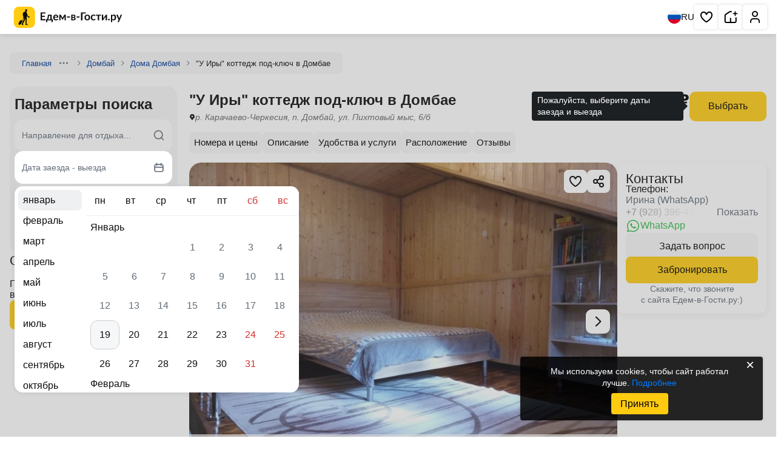

--- FILE ---
content_type: text/html; charset=UTF-8
request_url: https://edem-v-gosti.ru/rus/u-iry-v-dombae.html
body_size: 14656
content:
<!doctype html>
<html lang=ru>
<head>
<meta http-equiv=Content-Type content="text/html; charset=UTF-8">
<meta name=viewport content="width=device-width, initial-scale=1, shrink-to-fit=no">
<meta http-equiv=x-ua-compatible content="ie=edge">
<title>"У Иры" коттедж под-ключ в Домбае, р. Карачаево-Черкесия, п. Домбай, ул. Пихтовый мыс, 6/б - цены, отзывы, фото, карта - официальный сайт</title><meta name=description content="р. Карачаево-Черкесия, п. Домбай, ул. Пихтовый мыс, 6/б, «У Иры» коттедж под-ключ в Домбае – официальный сайт. Комфортное проживание, отличный сервис, приятные цены, хорошие отзывы, яркие фотографии.  Бронируйте на Едем-в-Гости.ру. Предлагаем номера: Коттедж под-ключ"/>
<link rel=preconnect href="https://i.edem-v-gosti.ru">
<link rel=preconnect href="https://fonts.googleapis.com">
<meta name=robots content="index, follow"/>
<link rel=canonical href="https://edem-v-gosti.ru/rus/u-iry-v-dombae.html"/>
<link rel=preload as=style href="//i.edem-v-gosti.ru/local/templates/element2/critical.min.css?t=1767948868"><link href="//i.edem-v-gosti.ru/local/templates/element2/critical.min.css?t=1767948868" rel=stylesheet><link rel=preload as=style href="//i.edem-v-gosti.ru/local/templates/element2/style.min.css?t=1765777093"><link crossorigin=anonymous rel=modulepreload as=script href="//i.edem-v-gosti.ru/local/templates/element2/script.js?t=1768286987"> <link rel="prefetch preload" as=image href="//i.edem-v-gosti.ru/local/templates/.default/assets/img/logo.svg">
<link rel="prefetch preload" as=image href="//i.edem-v-gosti.ru/local/templates/.default/assets/img/map-btn.jpg">
<link href="//i.edem-v-gosti.ru/local/templates/element2/style.min.css?t=1765777093" media=print rel=stylesheet onload="this.media='all';this.onload=null"><script id=counters data-skip-moving=true type=module>
		(function(w,d,s,l,i){w[l]=w[l]||[];w[l].push({'gtm.start':
				new Date().getTime(),event:'gtm.js'});var f=d.getElementsByTagName(s)[0],
			j=d.createElement(s),dl=l!='dataLayer'?'&l='+l:'';j.async=true;j.src=
			'https://www.googletagmanager.com/gtm.js?id='+i+dl;f.parentNode.insertBefore(j,f);
		})(window,document,'script','dataLayer','GTM-W5CG2WV');

		function loadMetrica() {
			let metricaId = 43381884;
			(function (m, e, t, r, i, k, a) {
				m[i] = m[i] || function () {
					(m[i].a = m[i].a || []).push(arguments)
				};
				m[i].l = 1 * new Date();
				k = e.createElement(t), a = e.getElementsByTagName(t)[0], k.async = 1, k.src = r, a.parentNode.insertBefore(k, a)
			})
			(window, document, "script", "https://mc.yandex.ru/metrika/tag.js", "ym");
			ym(metricaId, "init", {
				clickmap: true,
				trackLinks: true,
				accurateTrackBounce: true,
				webvisor: true,
				trackHash: true,
				triggerEvent: true
			});
		}

		loadMetrica();
	</script>
</head>
<body>
<noscript>
<div><img src="https://mc.yandex.ru/watch/43381884" style="position:absolute; left:-9999px;" alt=""></div>
</noscript>
<noscript>
<iframe src="https://www.googletagmanager.com/ns.html?id=GTM-W5CG2WV" height=0 width=0 style="display:none;visibility:hidden"></iframe>
</noscript>
<header class=header>
<div>
<a class=stretched-link href="/" aria-label="Главная страница Едем-в-Гости.ру">
<svg width=195 height=35>
<use xlink:href="/local/templates/.default/assets/index.svg?t=1767768257#logoMenu"></use>
</svg>
<span>Главная страница Едем-в-Гости.ру</span>
</a>
</div>
<div>
<button class=language aria-label="Выбрать язык">
<svg width=22 height=22>
<use xlink:href="/local/templates/.default/assets/index.svg?t=1767768257#ru"></use>
</svg>
RU
</button>
<nav aria-label="Основная навигация">
<ul>
<li class="favorite favorite-counter">
<a aria-label="Избранное" href="/favorites/" rel=noreferrer target=_blank role=button title="Избранное" class=stretched-link>
<svg aria-hidden=true width=24 height=24>
<use xlink:href="/local/templates/.default/assets/index.svg?t=1767768257#heart"></use>
</svg>
<span>Избранное</span>
</a>
<span></span>
</li>
<li>
<a role=button title="Сдать жилье" class=stretched-link href="/reg/" aria-label="Сдать жилье" rel=noreferrer target=_blank>
<svg aria-hidden=true width=24 height=24>
<use xlink:href="/local/templates/.default/assets/index.svg?t=1767768257#house"></use>
</svg>
<span>Сдать жилье</span>
</a>
</li>
<li>
<a role=button title="Личный кабинет" class=stretched-link href="/personal/" aria-label="Личный кабинет" target=_blank>
<svg aria-hidden=true width=24 height=24>
<use xlink:href="/local/templates/.default/assets/index.svg?t=1767768257#human"></use>
</svg>
<span>Личный кабинет</span>
</a>
</li>
</ul>
</nav>
</div>
</header>
<main class="container main no-recommend">	<nav class=breadcrumbs>
<div class="">
<a href="/" target=_blank>Главная</a>
<button type=button aria-label="Навигация">
<svg width=16 height=16>
<use xlink:href="/local/templates/.default/assets/index.svg?t=1767768257#ellipsis"></use>
</svg>
</button>
<div>
<ul>
<li>
<a href="/rus/" target=_blank>Россия</a>
</li>
<li>
<a href="/rus/karachaevo-cherkesiya/" target=_blank>Карачаево-Черкесия</a>
</li>
</ul>
</div>
<svg width=16 height=16>
<use xlink:href="/local/templates/.default/assets/index.svg?t=1767768257#chevronRight"></use>
</svg>
</div>
<div class="">
<a href="/rus/dombay/" target=_blank>Домбай</a>
<svg width=16 height=16>
<use xlink:href="/local/templates/.default/assets/index.svg?t=1767768257#chevronRight"></use>
</svg>
</div>
<div class="">
<a href="/rus/doma-dombaya-pod-klyuch/" target=_blank>Дома Домбая</a>
<svg width=16 height=16>
<use xlink:href="/local/templates/.default/assets/index.svg?t=1767768257#chevronRight"></use>
</svg>
</div>
<div class=active>
<span>"У Иры" коттедж под-ключ в Домбае</span>
</div>
</nav>
<div class=main>
<section class=wrapper>
<div class=object-header>
<div>
<h1>&quot;У Иры&quot; коттедж под-ключ в Домбае</h1>
<address>
<svg width=10 height=15>
<use xlink:href="/local/templates/.default/assets/index.svg?t=1767768257#pinBlack"></use>
</svg>
<span>
р. Карачаево-Черкесия, п. Домбай, ул. Пихтовый мыс, 6/б </span>
</address>
</div>
<div class=object-price>
<div class=price>
<span>от </span><span>10 000 ₽</span><br>
<span>за дом</span>
</div>
<a data-tippy="Пожалуйста, выберите даты заезда и выезда" href="#rooms">
Выбрать
</a>
</div>
</div>
<nav class=top-nav>
<ul class="csl tabCategories">
<li><a href="#rooms" title="Перейти к номерам">Номера и цены</a></li>
<li><a href="#description" title="Перейти к описанию">Описание</a></li>
<li><a href="#amenities" title="Перейти к удобствам и услугам">Удобства и услуги</a></li>
<li><a href="#location" title="Перейти к расположению">Расположение</a></li>
<li><a href="#reviews" title="Перейти к отзывам">Отзывы</a></li>
</ul>
</nav>
<div class=info>
<div class="gallery-container " data-component=slider data-iblock-id=22 data-id=65588>
<a href="#rooms" style="display: none;">&quot;У Иры&quot; коттедж под-ключ в Домбае</a>
<div class="slider gallery">
<div class="swiper ">
<div class=swiper-wrapper>
<picture class="on swiper-slide">
<img src="//i.edem-v-gosti.ru/upload/iblock/8be/xa8y8thw7w7kvu27awjro30di2ung2gl/u_iry_v_dombae_00007.jpg?1693551101124081" id=cp1 loading=lazy decoding=async width=718 height=718 class=on data-full="/upload/iblock/8be/xa8y8thw7w7kvu27awjro30di2ung2gl/u_iry_v_dombae_00007.jpg"/>
</picture>
<picture class="on swiper-slide">
<img src="//i.edem-v-gosti.ru/upload/iblock/d9e/mm9dl94xkdzcq7jle0nvhmk9uu82z1vb/u_iry_v_dombae_00001.jpg?169355110193121" id=cp2 loading=lazy decoding=async width=718 height=718 class=on data-full="/upload/iblock/d9e/mm9dl94xkdzcq7jle0nvhmk9uu82z1vb/u_iry_v_dombae_00001.jpg"/>
</picture>
<picture class="on swiper-slide">
<img src="//i.edem-v-gosti.ru/upload/iblock/8ad/tqjfqf31iu5uu69dnt8uqtlwfwdc4wuj/u_iry_v_dombae_00002.jpg?169355110192672" id=cp3 loading=lazy decoding=async width=718 height=718 class=on data-full="/upload/iblock/8ad/tqjfqf31iu5uu69dnt8uqtlwfwdc4wuj/u_iry_v_dombae_00002.jpg"/>
</picture>
<picture class="on swiper-slide">
<img src="//i.edem-v-gosti.ru/upload/iblock/931/r53qz7nyfmjzm8u00tijm0ftci2zzlwm/u_iry_v_dombae_00003.jpg?1693551101140353" id=cp4 loading=lazy decoding=async width=718 height=718 class=on data-full="/upload/iblock/931/r53qz7nyfmjzm8u00tijm0ftci2zzlwm/u_iry_v_dombae_00003.jpg"/>
</picture>
<picture class="on swiper-slide">
<img src="//i.edem-v-gosti.ru/upload/iblock/a47/h33541lhgbly9c891ud93keb22bkirki/u_iry_v_dombae_00004.jpg?1693551101104225" id=cp5 loading=lazy decoding=async width=718 height=718 class=on data-full="/upload/iblock/a47/h33541lhgbly9c891ud93keb22bkirki/u_iry_v_dombae_00004.jpg"/>
</picture>
<picture class="on swiper-slide">
<img src="//i.edem-v-gosti.ru/upload/iblock/a46/46mxcwwhh9aycu3ew1qmdeiuzar0grnr/u_iry_v_dombae_00005.jpg?1693551101111685" id=cp6 loading=lazy decoding=async width=718 height=718 class=on data-full="/upload/iblock/a46/46mxcwwhh9aycu3ew1qmdeiuzar0grnr/u_iry_v_dombae_00005.jpg"/>
</picture>
<picture class="on swiper-slide">
<img src="//i.edem-v-gosti.ru/upload/iblock/ed8/j3af1j2350u9gbhzkms91yrbnp881oia/u_iry_v_dombae_00006.jpg?1693551101158812" id=cp7 loading=lazy decoding=async width=718 height=718 class=on data-full="/upload/iblock/ed8/j3af1j2350u9gbhzkms91yrbnp881oia/u_iry_v_dombae_00006.jpg"/>
</picture>
<picture class="on swiper-slide">
<img src="//i.edem-v-gosti.ru/upload/iblock/9ef/92z97dzjaqhwza383d5rp5k66er27lcg/u_iry_v_dombae_00007.jpg?1693551101124081" id=cp8 loading=lazy decoding=async width=718 height=718 class=on data-full="/upload/iblock/9ef/92z97dzjaqhwza383d5rp5k66er27lcg/u_iry_v_dombae_00007.jpg"/>
</picture>
<picture class="on swiper-slide">
<img src="//i.edem-v-gosti.ru/upload/iblock/7cb/ua3jr6wh58birf8mxa2es514ub6722gr/u_iry_v_dombae_00008.jpg?169355110180322" id=cp9 loading=lazy decoding=async width=718 height=718 class=on data-full="/upload/iblock/7cb/ua3jr6wh58birf8mxa2es514ub6722gr/u_iry_v_dombae_00008.jpg"/>
</picture>
<picture class="on swiper-slide">
<img src="//i.edem-v-gosti.ru/upload/iblock/2c6/soa010pzf8gsmftwc2gxcx8mb780380m/u_iry_v_dombae_00009.jpg?169355110180993" id=cp10 loading=lazy decoding=async width=718 height=718 class=on data-full="/upload/iblock/2c6/soa010pzf8gsmftwc2gxcx8mb780380m/u_iry_v_dombae_00009.jpg"/>
</picture>
<picture class="on swiper-slide">
<img src="//i.edem-v-gosti.ru/upload/iblock/cb6/ghu41y9mybwrhf32upipdogyzvu23thp/u_iry_v_dombae_00010.jpg?169355110187726" id=cp11 loading=lazy decoding=async width=718 height=718 class=on data-full="/upload/iblock/cb6/ghu41y9mybwrhf32upipdogyzvu23thp/u_iry_v_dombae_00010.jpg"/>
</picture>
</div>
</div>
<span class=slider-pagination></span>
<button class="slider-prev ">
<svg width=34 height=34>
<use xlink:href="/local/templates/.default/assets/index.svg?t=1767768257#chevronLeft"></use>
</svg>
</button>
<button class=slider-next>
<svg width=34 height=34>
<use xlink:href="/local/templates/.default/assets/index.svg?t=1767768257#chevronRight"></use>
</svg>
</button>
</div>
<div class=actions-btn>
<button class=fullscreen aria-label="Развернуть на весь экран">
<svg width=24 height=24>
<use xlink:href="/local/templates/.default/assets/index.svg?t=1767768257#fullscreen"></use>
</svg>
</button>
<button class=share aria-label="Скопировать ссылку" data-clipboard-text="https://edem-v-gosti.ru/rus/u-iry-v-dombae.html">
<svg width=24 height=24>
<use xlink:href="/local/templates/.default/assets/index.svg?t=1767768257#share"></use>
</svg>
</button>
<div class=share-success>
<svg width=24 height=24>
<use xlink:href="/local/templates/.default/assets/index.svg?t=1767768257#green-list"></use>
</svg>
<span>Ссылка скопирована</span>
</div>
<button class=save aria-label="Добавить в избранное">
<svg width=24 height=24>
<use xlink:href="/local/templates/.default/assets/index.svg?t=1767768257#heart"></use>
</svg>
</button>
</div>
<div class=photos-bar>
<div class=blur>
<picture class=on>
<img src="//i.edem-v-gosti.ru/upload/resize_cache/iblock/8be/xa8y8thw7w7kvu27awjro30di2ung2gl/300_200_2/u_iry_v_dombae_00007.jpg?169355203139244" id=cp1 loading=lazy decoding=async width=318 height=160 class=on data-full="/upload/iblock/8be/xa8y8thw7w7kvu27awjro30di2ung2gl/u_iry_v_dombae_00007.jpg"/>
</picture>
<svg width=40 height=40>
<use xlink:href="/local/templates/.default/assets/index.svg?t=1767768257#panoramaNew"></use>
</svg>
</div>
<div>
<picture class=on>
<img src="//i.edem-v-gosti.ru/upload/resize_cache/iblock/d9e/mm9dl94xkdzcq7jle0nvhmk9uu82z1vb/300_200_2/u_iry_v_dombae_00001.jpg?169355203233728" id=cp2 loading=lazy decoding=async width=318 height=160 class=on data-full="/upload/iblock/d9e/mm9dl94xkdzcq7jle0nvhmk9uu82z1vb/u_iry_v_dombae_00001.jpg"/>
</picture>
</div>
<div>
<picture class=on>
<img src="//i.edem-v-gosti.ru/upload/resize_cache/iblock/8ad/tqjfqf31iu5uu69dnt8uqtlwfwdc4wuj/300_200_2/u_iry_v_dombae_00002.jpg?169355203227387" id=cp3 loading=lazy decoding=async width=318 height=160 class=on data-full="/upload/iblock/8ad/tqjfqf31iu5uu69dnt8uqtlwfwdc4wuj/u_iry_v_dombae_00002.jpg"/>
</picture>
</div>
<div>
<picture class=on>
<img src="//i.edem-v-gosti.ru/upload/resize_cache/iblock/931/r53qz7nyfmjzm8u00tijm0ftci2zzlwm/300_200_2/u_iry_v_dombae_00003.jpg?169355203239048" id=cp4 loading=lazy decoding=async width=318 height=160 class=on data-full="/upload/iblock/931/r53qz7nyfmjzm8u00tijm0ftci2zzlwm/u_iry_v_dombae_00003.jpg"/>
</picture>
</div>
<div>
<picture class=on>
<img src="//i.edem-v-gosti.ru/upload/resize_cache/iblock/a47/h33541lhgbly9c891ud93keb22bkirki/300_200_2/u_iry_v_dombae_00004.jpg?169355203228609" id=cp5 loading=lazy decoding=async width=318 height=160 class=on data-full="/upload/iblock/a47/h33541lhgbly9c891ud93keb22bkirki/u_iry_v_dombae_00004.jpg"/>
</picture>
<div class=count>
<span>11</span>
<span>фото</span>
</div>
</div>
</div>
</div>
<div class=contacts>
<h2>Контакты</h2>
<div>
Телефон:
<span>Ирина (WhatsApp)</span>
<div class=phone>
<a class=num target=_blank href="tel:+79283964725">+7 (928) 396-47-25</a>
<button class=show-num aria-label="Показать номер телефона">Показать</button>
</div>
<div class=messengers>
<a target=_blank href="https://wa.me/+79283964725?text=Здравствуйте! Мы нашли ваше объявление на сайте https://edem-v-gosti.ru/rus/u-iry-v-dombae.html" class=whatsapp>
<svg width=24 height=24>
<use xlink:href="/local/templates/.default/assets/index.svg?t=1767768257#whatsapp"></use>
</svg>
WhatsApp
</a>
</div>
</div>
<button data-modal-target=askQuestion>Задать вопрос</button>
<a href="/forms/booking/u-iry-v-dombae/" target=_blank>Забронировать
</a>
<span>Скажите, что звоните с сайта Едем-в-Гости.ру:)</span>
</div>
</div>
</section>
<section class=wrapper id=rooms>
<h2>Выбор номера</h2>
<div class=search-object>
<form action="" id=searchObject>
<input name=dateFrom class=hidden-input type=text id=searchObject-dateFrom-input data-control-input=dateFrom value="">
<input name=dateTo class=hidden-input type=text id=searchObject-dateTo-input data-control-input=dateTo value="">
<input name=adult class=hidden-input type=number id=searchObject-adult-input data-control-input=adult value=2 min=1>
<input name=child class=hidden-input type=number id=searchObject-child-input data-control-input=child value=0>
</form>
<button class=period data-control=searchCalendar type=button>
<span data-date-type=dateFrom>
<svg aria-hidden=true width=20 height=20>
<use xlink:href="/local/templates/.default/assets/index.svg?t=1767768257#periodSearch"></use>
</svg>
<span class=dateFrom>Дата заезда</span>
</span>
<span data-date-type=dateTo>
<svg aria-hidden=true width=20 height=20>
<use xlink:href="/local/templates/.default/assets/index.svg?t=1767768257#periodSearch"></use>
</svg>
<span class=dateTo>Дата выезда</span>
</span>
</button>
<button class=people data-control=searchPeopleModern type=button>
<svg aria-hidden=true width=20 height=20>
<use xlink:href="/local/templates/.default/assets/index.svg?t=1767768257#periodSearch"></use>
</svg>
<span class=adult>2 взрослых,&nbsp;</span>
<span class=child>0 детей</span>
</button>
<button type=submit class="btn primary" data-control=searchAction form=searchObject>
Найти
</button>
</div> <div class="rooms rooms-container">
<article>
<div class=room-main>
<div>
<button class=full aria-label="Развернуть на весь экран">
<svg width=24 height=24>
<use xlink:href="/local/templates/.default/assets/index.svg?t=1767768257#fullscreen"></use>
</svg>
</button>
<div class="slider room-gallery">
<div class=swiper>
<div class="swiper-wrapper ">
<picture class="on swiper-slide">
<img src="//i.edem-v-gosti.ru/upload/resize_cache/iblock/bda/9vj5wnrlhs9d2098v0vjm4lkprl0dv52/300_200_2/u_iry_v_dombae_00003.jpg?169355203339048" id=cp0 loading=lazy decoding=async width=318 height=160 class="on swiper-slide" data-full="/upload/iblock/bda/9vj5wnrlhs9d2098v0vjm4lkprl0dv52/u_iry_v_dombae_00003.jpg">
</picture>
<picture class="on swiper-slide">
<img src="//i.edem-v-gosti.ru/upload/resize_cache/iblock/398/dhql4s09gem4dewfxzxcbxmlc5jlltss/300_200_2/u_iry_v_dombae_00002.jpg?169355203327387" id=cp1 loading=lazy decoding=async width=318 height=160 class="on swiper-slide" data-full="/upload/iblock/398/dhql4s09gem4dewfxzxcbxmlc5jlltss/u_iry_v_dombae_00002.jpg">
</picture>
<picture class="on swiper-slide">
<img src="//i.edem-v-gosti.ru/upload/resize_cache/iblock/e50/6wszakhmy296kqcuel2m0z0ovr3oi6gw/300_200_2/u_iry_v_dombae_00004.jpg?169355203328609" id=cp2 loading=lazy decoding=async width=318 height=160 class="on swiper-slide" data-full="/upload/iblock/e50/6wszakhmy296kqcuel2m0z0ovr3oi6gw/u_iry_v_dombae_00004.jpg">
</picture>
<picture class="on swiper-slide">
<img src="//i.edem-v-gosti.ru/upload/resize_cache/iblock/684/y34b5ihhffgr3uyn451dzn3e296w4ox1/300_200_2/u_iry_v_dombae_00005.jpg?169355203332883" id=cp3 loading=lazy decoding=async width=318 height=160 class="on swiper-slide" data-full="/upload/iblock/684/y34b5ihhffgr3uyn451dzn3e296w4ox1/u_iry_v_dombae_00005.jpg">
</picture>
<picture class="on swiper-slide">
<img src="//i.edem-v-gosti.ru/upload/resize_cache/iblock/e82/dtslqd8nt28xx97id05umsqwpw2tqm4k/300_200_2/u_iry_v_dombae_00006.jpg?169355203342470" id=cp4 loading=lazy decoding=async width=318 height=160 class="on swiper-slide" data-full="/upload/iblock/e82/dtslqd8nt28xx97id05umsqwpw2tqm4k/u_iry_v_dombae_00006.jpg">
</picture>
<picture class="on swiper-slide">
<img src="//i.edem-v-gosti.ru/upload/resize_cache/iblock/c58/2sp0z9ops4hom80w2xn944k2dxa8p0fq/300_200_2/u_iry_v_dombae_00007.jpg?169355203339244" id=cp5 loading=lazy decoding=async width=318 height=160 class="on swiper-slide" data-full="/upload/iblock/c58/2sp0z9ops4hom80w2xn944k2dxa8p0fq/u_iry_v_dombae_00007.jpg">
</picture>
<picture class="on swiper-slide">
<img src="//i.edem-v-gosti.ru/upload/resize_cache/iblock/4a4/iylvsq2rm2qlg090dpvslhq79cgxdgd5/300_200_2/u_iry_v_dombae_00008.jpg?169355203326445" id=cp6 loading=lazy decoding=async width=318 height=160 class="on swiper-slide" data-full="/upload/iblock/4a4/iylvsq2rm2qlg090dpvslhq79cgxdgd5/u_iry_v_dombae_00008.jpg">
</picture>
<picture class="on swiper-slide">
<img src="//i.edem-v-gosti.ru/upload/resize_cache/iblock/c23/tlm23134fngba5jt1rzbzrnw9kcpidlt/300_200_2/u_iry_v_dombae_00009.jpg?169355203324476" id=cp7 loading=lazy decoding=async width=318 height=160 class="on swiper-slide" data-full="/upload/iblock/c23/tlm23134fngba5jt1rzbzrnw9kcpidlt/u_iry_v_dombae_00009.jpg">
</picture>
<picture class="on swiper-slide">
<img src="//i.edem-v-gosti.ru/upload/resize_cache/iblock/b8e/h78cfo3k0c4702pv7r887mdpuuh04np7/300_200_2/u_iry_v_dombae_00010.jpg?169355203328669" id=cp8 loading=lazy decoding=async width=318 height=160 class="on swiper-slide" data-full="/upload/iblock/b8e/h78cfo3k0c4702pv7r887mdpuuh04np7/u_iry_v_dombae_00010.jpg">
</picture>
</div>
</div>
<span class=slider-pagination></span>
<button class=slider-prev>
<svg width=34 height=34>
<use xlink:href="/local/templates/.default/assets/index.svg?t=1767768257#chevronLeft"></use>
</svg>
</button>
<button class=slider-next>
<svg width=34 height=34>
<use xlink:href="/local/templates/.default/assets/index.svg?t=1767768257#chevronRight"></use>
</svg>
</button>
</div>
</div>
<div id=hm-247713>
<div>
<h3 class=name>Коттедж под-ключ</h3>
<ul class=services>
<li>
<svg width=16 height=16>
<use xlink:href="/local/templates/.default/assets/index.svg?t=1767768257#square"></use>
</svg>
60 м<sup>2</sup>
</li>
<li>
<svg width=16 height=16>
<use xlink:href="/local/templates/.default/assets/index.svg?t=1767768257#countPeople"></use>
</svg>
До 6 гостей
</li>
</ul>
<button class=details>
<span>Описание</span>
<svg width=20 height=20>
<use xlink:href="/local/templates/.default/assets/index.svg?t=1767768257#chevronDown"></use>
</svg>
</button>
</div>
<div>
<div class=price>
<span>от &nbsp;</span>
<span>10 000 ₽</span>
<br>
<span>цена за дом</span>
</div>
<a target=_blank href="/forms/booking/u-iry-v-dombae/?roomId=247713" class=booking>Забронировать</a>
</div>
</div>
</div>
<div class=room-hidden>
<div class=description>
<div>
<span>Техника</span>
<ul>
<li>Wi-Fi интернет</li>
<li>СВЧ</li>
<li>кондиционер</li>
<li>спутниковое ТВ</li>
<li>телевизор</li>
<li>фен</li>
<li>холодильник</li>
<li>электрочайник</li>
</ul>
</div>
<div>
<span>Душ, санузел</span>
<ul>
<li>санузел и душ в доме (совмещены)</li>
</ul>
</div>
<div>
<span>Удобства</span>
<ul>
<li>стулья</li>
<li>тумбочки</li>
<li>шкаф</li>
<li>кровать двуспальная</li>
<li>диван-кровать</li>
<li>кухонный стол</li>
<li>обеденный стол</li>
<li>стол</li>
<li>вешалка</li>
<li>посуда</li>
</ul>
</div>
<div>
<span>Питание</span>
<ul>
<li>кухня в доме оборудована</li>
</ul>
</div>
</div>
</div>
<div class=room-price>
<div class=price-grid style="">
<div class=hd>
Период
</div>
<div class=hd>
Гостей
</div>
<div class=hd>
Цена
</div>
<div class=period style=--row-span:1>01.01.-10.01.</div>
<div class=rc data-type=6-place>
6-местный	</div>
<div class=pc data-type=6-place>
<span>
от 23 000 ₽
</span>
</div>
<div class=period style=--row-span:1>11.01.-31.01.</div>
<div class=rc data-type=6-place>
6-местный	</div>
<div class=pc data-type=6-place>
<span>
от 10 000 ₽
</span>
</div>
<div class=period style=--row-span:1>01.02.-28.02.</div>
<div class=rc data-type=6-place>
6-местный	</div>
<div class=pc data-type=6-place>
<span>
от 12 000 ₽
</span>
</div>
<div class=period style=--row-span:1>01.03.-01.04.</div>
<div class=rc data-type=6-place>
6-местный	</div>
<div class=pc data-type=6-place>
<span>
от 9 000 ₽
</span>
</div>
</div>
</div>
</article>
</div>
</section>
<section class=wrapper>
<div class="alert success">
<svg width=20 height=20>
<use xlink:href="/local/templates/.default/assets/index.svg?t=1767768257#promotion"></use>
</svg>
<div>
возможны индивидуально	</div>
</div>
</section>
<section class=wrapper>
<h2>Правила размещения объекта</h2>
<div class=rools>
<div>
<span>Условия бронирования:</span>
<span>предоплата за 1 сутки</span>
</div>
<div>
<span>Размещение с животными:</span>
<span>Домашние животные по договоренности</span>
</div>
<div>
<span>Питание:</span>
<span>Кухня в доме оборудована</span>
</div>
</div>
</section>
<section class=wrapper id=description data-component=hiddenText>
<h2>Описание</h2>
<div class=hidden-text data-init>
<div class="ck-content hide">
Дом для отпуска "У Иры" расположен на горнолыжном курорте Домбай. К услугам гостей принадлежности для барбекю. До поселка Архыз - 41 км. На территории работает бесплатный Wi-Fi и обустроена частная парковка.В доме есть 2 спальни, телевизор с плоским экраном и спутниковыми каналами, полностью оборудованная кухня с микроволновой печью, холодильником, плитой и стиральной машиной. Предоставляются полотенца и постельное белье.Курортный город Теберда находится в 20 км от дома отдыха "У Иры". </div>
<button class="btn inline" type=button>Показать ещё</button>
</div>
</section>
<section class=wrapper id=amenities data-component=amenities>
<h2>Услуги и удобства</h2>
<ul class=amenities>
<li>
<svg width=16 height=16 viewBox="0 0 16 16" fill=none xmlns="http://www.w3.org/2000/svg">
<g clip-path="url(#clip0_200_1006)">
<path d="M8.00016 13.7335C9.01421 13.7335 9.83626 12.9114 9.83626 11.8974C9.83626 10.8833 9.01421 10.0613 8.00016 10.0613C6.98611 10.0613 6.16406 10.8833 6.16406 11.8974C6.16406 12.9114 6.98611 13.7335 8.00016 13.7335Z" fill="#0D0D0D"/>
<path d="M7.99969 6.00513C5.75056 6.00513 3.72207 7.34011 2.83196 9.4063C2.61315 9.91432 2.84753 10.5034 3.35547 10.7223C3.86349 10.9411 4.45265 10.7068 4.67146 10.1988C5.2448 8.86807 6.55122 8.00813 7.99969 8.00813C9.44816 8.00813 10.7546 8.86807 11.3279 10.1988C11.4911 10.5776 11.8603 10.8043 12.2482 10.8043C12.3804 10.8043 12.5149 10.778 12.6439 10.7223C13.152 10.5035 13.3863 9.91432 13.1675 9.4063C12.2773 7.34011 10.2488 6.00513 7.99969 6.00513Z" fill="#0D0D0D"/>
<path d="M15.836 6.50316C14.097 3.8502 11.1676 2.26636 8.00001 2.26636C4.8324 2.26636 1.90304 3.8502 0.164031 6.50316C-0.139228 6.96575 -0.00997914 7.58651 0.452577 7.88977C0.621865 8.00076 0.812343 8.05379 1.00067 8.05379C1.327 8.05379 1.64696 7.89453 1.83919 7.60119C3.20676 5.5149 5.50983 4.26928 8.00001 4.26928C10.4902 4.26928 12.7933 5.51486 14.1608 7.60115C14.4641 8.0637 15.0848 8.19299 15.5475 7.88973C16.01 7.58651 16.1392 6.96575 15.836 6.50316Z" fill="#0D0D0D"/>
</g>
<defs>
<clipPath id=clip0_200_1006>
<rect width=16 height=16 fill=white />
</clipPath>
</defs>
</svg>
<span>Wi-Fi интернет на всей территории</span>
</li>
<li>
<svg width=21 height=21 viewBox="0 0 21 21" fill=none xmlns="http://www.w3.org/2000/svg">
<path d="M18.166 7.16646L16.4993 8.83312L15.2493 5.74979C15.1315 5.43424 14.9207 5.16181 14.6449 4.96842C14.3691 4.77503 14.0412 4.66975 13.7043 4.66646H7.66602C7.32643 4.65866 6.99258 4.7548 6.70916 4.94201C6.42574 5.12922 6.20628 5.39856 6.08018 5.71396L4.83268 8.83312L3.16602 7.16646" stroke="#0D0D0D" stroke-width=1.66667 stroke-linecap=round stroke-linejoin=round />
<path d="M6.5 12.167H6.51" stroke="#0D0D0D" stroke-width=1.66667 stroke-linecap=round stroke-linejoin=round />
<path d="M14.832 12.167H14.842" stroke="#0D0D0D" stroke-width=1.66667 stroke-linecap=round stroke-linejoin=round />
<path d="M16.4993 8.83301H4.83268C3.91221 8.83301 3.16602 9.5792 3.16602 10.4997V13.833C3.16602 14.7535 3.91221 15.4997 4.83268 15.4997H16.4993C17.4198 15.4997 18.166 14.7535 18.166 13.833V10.4997C18.166 9.5792 17.4198 8.83301 16.4993 8.83301Z" stroke="#0D0D0D" stroke-width=1.66667 stroke-linecap=round stroke-linejoin=round />
<path d="M4.83203 15.5V17.1667" stroke="#0D0D0D" stroke-width=1.66667 stroke-linecap=round stroke-linejoin=round />
<path d="M16.5 15.5V17.1667" stroke="#0D0D0D" stroke-width=1.66667 stroke-linecap=round stroke-linejoin=round />
</svg>
<span>Трансфер до отеля</span>
</li>
</ul>
<div class=amenities-more>
<div>
<span>
<svg width=21 height=21 viewBox="0 0 21 21" fill=none xmlns="http://www.w3.org/2000/svg">
<path d="M18.166 7.16646L16.4993 8.83312L15.2493 5.74979C15.1315 5.43424 14.9207 5.16181 14.6449 4.96842C14.3691 4.77503 14.0412 4.66975 13.7043 4.66646H7.66602C7.32643 4.65866 6.99258 4.7548 6.70916 4.94201C6.42574 5.12922 6.20628 5.39856 6.08018 5.71396L4.83268 8.83312L3.16602 7.16646" stroke="#0D0D0D" stroke-width=1.66667 stroke-linecap=round stroke-linejoin=round />
<path d="M6.5 12.167H6.51" stroke="#0D0D0D" stroke-width=1.66667 stroke-linecap=round stroke-linejoin=round />
<path d="M14.832 12.167H14.842" stroke="#0D0D0D" stroke-width=1.66667 stroke-linecap=round stroke-linejoin=round />
<path d="M16.4993 8.83301H4.83268C3.91221 8.83301 3.16602 9.5792 3.16602 10.4997V13.833C3.16602 14.7535 3.91221 15.4997 4.83268 15.4997H16.4993C17.4198 15.4997 18.166 14.7535 18.166 13.833V10.4997C18.166 9.5792 17.4198 8.83301 16.4993 8.83301Z" stroke="#0D0D0D" stroke-width=1.66667 stroke-linecap=round stroke-linejoin=round />
<path d="M4.83203 15.5V17.1667" stroke="#0D0D0D" stroke-width=1.66667 stroke-linecap=round stroke-linejoin=round />
<path d="M16.5 15.5V17.1667" stroke="#0D0D0D" stroke-width=1.66667 stroke-linecap=round stroke-linejoin=round />
</svg>
Транспорт
</span>
<ul>
<li>
Трансфер платно </li>
</ul>
</div>
<div>
<span>
<svg width=16 height=16 viewBox="0 0 16 16" fill=none xmlns="http://www.w3.org/2000/svg">
<g clip-path="url(#clip0_200_1006)">
<path d="M8.00016 13.7335C9.01421 13.7335 9.83626 12.9114 9.83626 11.8974C9.83626 10.8833 9.01421 10.0613 8.00016 10.0613C6.98611 10.0613 6.16406 10.8833 6.16406 11.8974C6.16406 12.9114 6.98611 13.7335 8.00016 13.7335Z" fill="#0D0D0D"/>
<path d="M7.99969 6.00513C5.75056 6.00513 3.72207 7.34011 2.83196 9.4063C2.61315 9.91432 2.84753 10.5034 3.35547 10.7223C3.86349 10.9411 4.45265 10.7068 4.67146 10.1988C5.2448 8.86807 6.55122 8.00813 7.99969 8.00813C9.44816 8.00813 10.7546 8.86807 11.3279 10.1988C11.4911 10.5776 11.8603 10.8043 12.2482 10.8043C12.3804 10.8043 12.5149 10.778 12.6439 10.7223C13.152 10.5035 13.3863 9.91432 13.1675 9.4063C12.2773 7.34011 10.2488 6.00513 7.99969 6.00513Z" fill="#0D0D0D"/>
<path d="M15.836 6.50316C14.097 3.8502 11.1676 2.26636 8.00001 2.26636C4.8324 2.26636 1.90304 3.8502 0.164031 6.50316C-0.139228 6.96575 -0.00997914 7.58651 0.452577 7.88977C0.621865 8.00076 0.812343 8.05379 1.00067 8.05379C1.327 8.05379 1.64696 7.89453 1.83919 7.60119C3.20676 5.5149 5.50983 4.26928 8.00001 4.26928C10.4902 4.26928 12.7933 5.51486 14.1608 7.60115C14.4641 8.0637 15.0848 8.19299 15.5475 7.88973C16.01 7.58651 16.1392 6.96575 15.836 6.50316Z" fill="#0D0D0D"/>
</g>
<defs>
<clipPath id=clip0_200_1006>
<rect width=16 height=16 fill=white />
</clipPath>
</defs>
</svg>
Интернет:
</span>
<ul>
<li>
Wi-Fi интернет на всей территории </li>
</ul>
</div>
<div>
<span>
<svg xmlns="http://www.w3.org/2000/svg" width=20 height=20 viewBox="0 0 20 20" fill=none>
<path d="M16.6673 7.49967V4.99967C16.6673 4.55765 16.4917 4.13372 16.1792 3.82116C15.8666 3.5086 15.4427 3.33301 15.0006 3.33301H5.00065C4.55862 3.33301 4.1347 3.5086 3.82214 3.82116C3.50958 4.13372 3.33398 4.55765 3.33398 4.99967V7.49967" stroke="#0D0D0D" stroke-width=1.66667 stroke-linecap=round stroke-linejoin=round />
<path d="M1.66602 9.16667V13.3333C1.66602 13.7754 1.84161 14.1993 2.15417 14.5118C2.46673 14.8244 2.89065 15 3.33268 15H16.666C17.108 15 17.532 14.8244 17.8445 14.5118C18.1571 14.1993 18.3327 13.7754 18.3327 13.3333V9.16667C18.3327 8.72464 18.1571 8.30072 17.8445 7.98816C17.532 7.6756 17.108 7.5 16.666 7.5C16.224 7.5 15.8001 7.6756 15.4875 7.98816C15.1749 8.30072 14.9993 8.72464 14.9993 9.16667V10.8333H4.99935V9.16667C4.99935 8.72464 4.82375 8.30072 4.51119 7.98816C4.19863 7.6756 3.77471 7.5 3.33268 7.5C2.89065 7.5 2.46673 7.6756 2.15417 7.98816C1.84161 8.30072 1.66602 8.72464 1.66602 9.16667Z" stroke="#0D0D0D" stroke-width=1.66667 stroke-linecap=round stroke-linejoin=round />
<path d="M3.33398 15V16.6667" stroke="#0D0D0D" stroke-width=1.66667 stroke-linecap=round stroke-linejoin=round />
<path d="M16.666 15V16.6667" stroke="#0D0D0D" stroke-width=1.66667 stroke-linecap=round stroke-linejoin=round />
<path d="M10 3.33301V10.833" stroke="#0D0D0D" stroke-width=1.66667 stroke-linecap=round stroke-linejoin=round />
</svg>
Удобства:
</span>
<ul>
<li>
Интернет Wi-Fi </li>
<li>
Дети любого возраста </li>
<li>
Можно с животными </li>
<li>
Есть трансфер </li>
<li>
Работает круглогодично </li>
</ul>
</div>
<div>
<span>
<svg xmlns="http://www.w3.org/2000/svg" width=20 height=20 viewBox="0 0 20 20" fill=none>
<g clip-path="url(#clip0_7034_17717)">
<path d="M10.0013 18.3327C14.6037 18.3327 18.3346 14.6017 18.3346 9.99935C18.3346 5.39698 14.6037 1.66602 10.0013 1.66602C5.39893 1.66602 1.66797 5.39698 1.66797 9.99935C1.66797 14.6017 5.39893 18.3327 10.0013 18.3327Z" stroke="#0D0D0D" stroke-width=1.66667 stroke-linecap=round stroke-linejoin=round />
<path d="M14.1699 10H14.1783" stroke="#0D0D0D" stroke-width=2.47059 stroke-linecap=round stroke-linejoin=round />
<path d="M10 10H10.0083" stroke="#0D0D0D" stroke-width=2.47059 stroke-linecap=round stroke-linejoin=round />
<path d="M5.83008 10H5.83841" stroke="#0D0D0D" stroke-width=2.47059 stroke-linecap=round stroke-linejoin=round />
</g>
<defs>
<clipPath id=clip0_7034_17717>
<rect width=20 height=20 fill=white />
</clipPath>
</defs>
</svg>
Услуги:
</span>
<ul>
<li>
Стиральная машина </li>
<li>
Гладильные принадлежности </li>
<li>
Спутниковое ТВ </li>
<li>
СВЧ </li>
</ul>
</div>
<div>
<span>
<svg width=20 height=21 viewBox="0 0 20 21" fill=none xmlns="http://www.w3.org/2000/svg">
<path d="M9.99935 18.8337C14.6017 18.8337 18.3327 15.1027 18.3327 10.5003C18.3327 5.89795 14.6017 2.16699 9.99935 2.16699C5.39698 2.16699 1.66602 5.89795 1.66602 10.5003C1.66602 15.1027 5.39698 18.8337 9.99935 18.8337Z" stroke="#0D0D0D" stroke-width=1.66667 stroke-linecap=round stroke-linejoin=round />
<path d="M15.9417 4.74121C12.6833 8.11621 8.33333 9.19954 1.875 9.61621" stroke="#0D0D0D" stroke-width=1.66667 stroke-linecap=round stroke-linejoin=round />
<path d="M18.1246 11.2003C12.6079 10.0253 8.00794 12.0337 4.47461 16.467" stroke="#0D0D0D" stroke-width=1.66667 stroke-linecap=round stroke-linejoin=round />
<path d="M7.13281 2.79199C10.7745 7.79199 12.1328 10.642 13.7995 17.5587" stroke="#0D0D0D" stroke-width=1.66667 stroke-linecap=round stroke-linejoin=round />
</svg>
Спорт, Развлечения:
</span>
<ul>
<li>
Мангал/барбекю </li>
</ul>
</div>
<div>
<span>
<svg width=20 height=21 viewBox="0 0 20 21" fill=none xmlns="http://www.w3.org/2000/svg">
<path d="M9.99906 18.335C14.3262 18.335 17.8341 14.8272 17.8341 10.5C17.8341 6.17289 14.3262 2.66504 9.99906 2.66504C5.67191 2.66504 2.16406 6.17289 2.16406 10.5C2.16406 14.8272 5.67191 18.335 9.99906 18.335Z" stroke="#0D0D0D" stroke-width=1.8 stroke-linecap=round stroke-linejoin=round />
<path d="M4.4375 4.9375L15.5632 16.0632" stroke="#0D0D0D" stroke-width=1.8 stroke-linecap=round stroke-linejoin=round />
</svg>
Ограничения:
</span>
<ul>
<li>
запрещено курить в номерах </li>
</ul>
</div>
</div>
<button class=amenities-btn>Показать все услуги</button>
</section>
<section class="wrapper location" id=location>
<h2>Расположение</h2>
<span>р. Карачаево-Черкесия, п. Домбай, ул. Пихтовый мыс, 6/б</span>
<button aria-label="Открыть полноэкранную карту" data-modal-target=fullMap>
<div>
<svg width=24 height=24>
<use xlink:href="/local/templates/.default/assets/index.svg?t=1767768257#fullscreen"></use>
</svg>
</div>
<img src="//i.edem-v-gosti.ru/local/templates/.default/images/map_img.png?1724413702302561" alt="Объект на карте" role=presentation loading=lazy decoding=async>
<svg width=60 height=60>
<use xlink:href="/local/templates/.default/assets/index.svg?t=1767768257#mapPoint"></use>
</svg>
</button>
<div>
<div>
<span>
<svg width=20 height=21 viewBox="0 0 20 21" fill=none xmlns="http://www.w3.org/2000/svg">
<path d="M3.33387 13.8337V11.8503C3.33387 10.0837 2.47554 9.25032 2.50054 7.16699C2.52554 4.90033 3.7422 2.16699 6.25054 2.16699C7.80887 2.16699 8.33387 3.66699 8.33387 5.08366C8.33387 7.67532 6.6672 9.80033 6.6672 12.317V13.8337C6.6672 14.2757 6.49161 14.6996 6.17905 15.0122C5.86649 15.3247 5.44256 15.5003 5.00054 15.5003C4.55851 15.5003 4.13458 15.3247 3.82202 15.0122C3.50946 14.6996 3.33387 14.2757 3.33387 13.8337Z" stroke="#0D0D0D" stroke-width=1.66667 stroke-linecap=round stroke-linejoin=round />
<path d="M16.666 17.1667V15.1833C16.666 13.4167 17.5243 12.5833 17.4993 10.5C17.4743 8.23333 16.2577 5.5 13.7493 5.5C12.191 5.5 11.666 7 11.666 8.41667C11.666 11.0083 13.3327 13.1333 13.3327 15.65V17.1667C13.3327 17.6087 13.5083 18.0326 13.8208 18.3452C14.1334 18.6577 14.5573 18.8333 14.9993 18.8333C15.4414 18.8333 15.8653 18.6577 16.1779 18.3452C16.4904 18.0326 16.666 17.6087 16.666 17.1667Z" stroke="#0D0D0D" stroke-width=1.66667 stroke-linecap=round stroke-linejoin=round />
<path d="M13.334 14.667H16.6673" stroke="#0D0D0D" stroke-width=1.66667 stroke-linecap=round stroke-linejoin=round />
<path d="M3.33398 11.333H6.66732" stroke="#0D0D0D" stroke-width=1.66667 stroke-linecap=round stroke-linejoin=round />
</svg>
Пешком:
</span>
<div>
<span>центр</span>
<span>0 мин</span>
</div>
<div>
<span>рынок</span>
<span>20 мин</span>
</div>
<div>
<span>магазин продукты</span>
<span>2 мин</span>
</div>
<div>
<span>банкомат Сбербанк</span>
<span>3 мин</span>
</div>
<div>
<span>аптека</span>
<span>3 мин</span>
</div>
<div>
<span>канатная дорога</span>
<span>15 мин</span>
</div>
</div>
</div>
</section>
<section class="wrapper reviews" id=reviews data-component=reviews>
<h2>Отзывы</h2>
<span>Пока никто не поделился своими впечатлениями об отдыхе здесь</span>
<button class="btn primary" data-modal-target=authReview id=add-review>
Оставить отзыв
</button>
</section>
<section class=wrapper data-component=accordion>
<h2>Часто задаваемые вопросы</h2>
<div class="grid  accordions">
<div>
<div class=header>
<h3 class=a-header__text>
Сколько стоит проживание в &quot;У Иры&quot; коттедж под-ключ в Домбае?	</h3>
<svg width=32 height=32>
<use xlink:href="/local/templates/.default/assets/index.svg?t=1767768257#downNew"></use>
</svg>
</div>
<div class=body>
<span>Цены на проживание в &quot;У Иры&quot; коттедж под-ключ в Домбае начинаются от 10000 руб. за дом в сутки, на январь 2026-ого.</span>
</div>
</div>
<div>
<div class=header>
<h3 class=a-header__text>
Можно ли приехать с собакой или кошкой?	</h3>
<svg width=32 height=32>
<use xlink:href="/local/templates/.default/assets/index.svg?t=1767768257#downNew"></use>
</svg>
</div>
<div class=body>
<span>Да, можно приехать с животными, но по согласованию с администрацией &quot;У Иры&quot; коттедж под-ключ в Домбае</span>
</div>
</div>
<div>
<div class=header>
<h3 class=a-header__text>
Чем заняться на территории &quot;У Иры&quot; коттедж под-ключ в Домбае в свободное время?	</h3>
<svg width=32 height=32>
<use xlink:href="/local/templates/.default/assets/index.svg?t=1767768257#downNew"></use>
</svg>
</div>
<div class=body>
<span>Гости могут воспользоваться перечисленными услугами: Мангал/барбекю</span>
</div>
</div>
</div>
</section>
Количество просмотров объекта: 4749
<div class=object-nav>
<div class=container>
<div class=logo>
<a href="https://edem-v-gosti.ru/">
<svg width=195 height=35>
<use xlink:href="/local/templates/.default/assets/index.svg?t=1767768257#logoMenu"></use>
</svg>
</a>
</div>
<div class=nav>
<div class=object-header>
<div>
<span class=h1>&quot;У Иры&quot; коттедж под-ключ в Домбае</span>
<address>
<svg width=10 height=15>
<use xlink:href="/local/templates/.default/assets/index.svg?t=1767768257#pinBlack"></use>
</svg>
<span>
р. Карачаево-Черкесия, п. Домбай, ул. Пихтовый мыс, 6/б </span>
</address>
</div>
<div class=object-price>
<div class=price>
<span>от </span><span>10 000 ₽</span><br>
<span>за дом</span>
</div>
<a data-tippy="Пожалуйста, выберите даты заезда и выезда" href="#rooms">
Выбрать
</a>
</div>
</div>
<nav>
<ul class="csl tab-nav">
<li><a href="#rooms" title="Перейти к номерам">Номера и цены</a></li>
<li><a href="#description" title="Перейти к описанию">Описание</a></li>
<li><a href="#amenities" title="Перейти к удобствам и услугам">Удобства и услуги</a></li>
<li><a href="#location" title="Перейти к расположению">Расположение</a></li>
<li><a href="#reviews" title="Перейти к отзывам">Отзывы</a></li>
</ul>
</nav>
</div>
</div>
</div>
</div>
<aside>
<div class=widget data-widget=searchDesk>
<div class=search data-search aria-label="Поиск отелей">
<div class=h2>Параметры поиска</div>
<form action="/rus/u-iry-v-dombae.html" id=searchMainFormN4bCE>
<input name=city class=hidden-input type=text id=city-input data-control-input=city value=""/>
<input name=cityId class=hidden-input type=text id=city-id-input data-control-input=cityId value=""/>
<input name=dateFrom class=hidden-input type=text id=dateFrom-input data-control-input=dateFrom value=""/>
<input name=dateTo class=hidden-input type=text id=dateTo-input data-control-input=dateTo value=""/>
<input name=adult class=hidden-input type=number id=adult-input data-control-input=adult value=2 />
<input name=child class=hidden-input type=number id=child-input data-control-input=child value=0 />
</form>
<div class=string>
<input id=searchInput_searchMainFormN4bCE type=text placeholder="Направление для отдыха..." autocomplete=off class=text-ellipsis data-control=searchString value="">
<label for=searchInput_searchMainFormN4bCE class=hidden>Куда вы хотите поехать?</label>
<svg class=searchIcon width=20 height=20>
<use xlink:href="/local/templates/.default/assets/index.svg?t=1767768257#search"></use>
</svg>
<svg class=clear width=20 height=20>
<use xlink:href="/local/templates/.default/assets/index.svg?t=1767768257#closeBg"></use>
</svg>
<div class=result></div>
</div>
<button class="period line" data-control=searchCalendar type=button>
<span>Дата заезда - выезда</span>
<svg aria-hidden=true width=20 height=20>
<use xlink:href="/local/templates/.default/assets/index.svg?t=1767768257#calendar"></use>
</svg>
</button>
<button class="people line" data-control=searchPeopleModern type=button>
<span>2 гостя</span>
<svg aria-hidden=true width=20 height=20>
<use xlink:href="/local/templates/.default/assets/index.svg?t=1767768257#users-2"></use>
</svg>
</button>
<button type=submit class="btn primary" data-control=searchAction form=searchMainFormN4bCE>
Найти
</button>
</div>
</div>	<div class=reviewStats>
<h2>Отзывы</h2>
<span>Пока никто не поделился своими впечатлениями об отдыхе здесь</div>
<button class="btn primary" data-modal-target=authReview id=add-review>
Оставить отзыв
</button>
</div>	<div class="contacts side">
<h2>Контакты</h2>
<div>
Телефон:
<span>Ирина (WhatsApp)</span>
<div class=phone>
<a class=num target=_blank href="tel:+79283964725">+7 (928) 396-47-25</a>
<button class=show-num aria-label="Показать номер телефона">Показать</button>
</div>
<div class=messengers>
<a target=_blank href="https://wa.me/+79283964725?text=Здравствуйте! Мы нашли ваше объявление на сайте https://edem-v-gosti.ru/rus/u-iry-v-dombae.html" class=whatsapp>
<svg width=24 height=24>
<use xlink:href="/local/templates/.default/assets/index.svg?t=1767768257#whatsapp"></use>
</svg>
WhatsApp
</a>
</div>
</div>
<button data-modal-target=askQuestion>Задать вопрос</button>
<a href="/forms/booking/u-iry-v-dombae/" target=_blank>Забронировать
</a>
<span>Скажите, что звоните с сайта Едем-в-Гости.ру:)</span>
</div>
</aside>
</main>
<footer class=footer>
<div class="footer-links container">
<div class="footer-links__col site">
<p class=title>О сайте</p>
<a href="/o-kompanii/" target=_blank aria-label="Открыть О компании">
О компании	</a>
<a href="/reviews/" target=_blank aria-label="Открыть Отзывы о нас">
Отзывы о нас	</a>
<a href="/rules/" target=_blank aria-label="Открыть Договор оферты">
Договор оферты	</a>
<a href="/confidential/" target=_blank aria-label="Открыть Политика конфиденциальности">
Политика конфиденциальности	</a>
<a href="https://sochi.hh.ru/employer/3817589" rel="nofollow noreferrer noopener" target=_blank aria-label="Открыть Наши вакансии">
Наши вакансии	</a>
<a href="/blog/" target=_blank aria-label="Открыть Наш Блог">
Наш Блог	</a>
<a href="/popular-catalogs/" target=_blank aria-label="Открыть Популярные каталоги">
Популярные каталоги	</a>
</div>
<div class=footer-links__col>
<p class=title>Партнерам</p>
<a href="/price/" target=_blank aria-label="Открыть Наши цены">
Наши цены	</a>
<a href="/lk/" target=_blank aria-label="Открыть Личный кабинет">
Личный кабинет	</a>
<a href="/help/" target=_blank aria-label="Открыть Помощь">
Помощь	</a>
<a href="/help/dlya-otelerov/kak-sdat-zhilye-na-edem-v-gosti-ru/" target=_blank aria-label="Открыть Как сдать жилье">
Как сдать жилье	</a>
<a href="/contacts/" target=_blank aria-label="Открыть Контакты">
Контакты	</a>
</div>
<div class="footer-links__col action">
<a class=action-btn href="/reg/" aria-label="Добавить объект">Добавить объект</a>
</div>
<div class="footer-links__col social">
<p class=title>Мы в соцсетях</p>
<div class=social__items>
<div class=social__item>
<a href="https://vk.com/edem_v_gosti_ru" aria-label="Группа ВКонтакте" class=stretched-link rel=nofollow target=_blank>
<span>Группа ВКонтакте</span>
</a>
<img width=28 height=28 class=social-icon src="//i.edem-v-gosti.ru/local/templates/.default/assets/img/logoSocial/vk.svg?16629703441076" alt="ВКонтакте">
</div>
<div class=social__item>
<a href="https://www.youtube.com/channel/UCI17IZNtcZRCQZliUd-v4_g" aria-label=YouTube class=stretched-link rel=nofollow target=_blank>
<span>YouTube</span>
</a>
<img width=28 height=28 class=social-icon src="//i.edem-v-gosti.ru/local/templates/.default/assets/img/logoSocial/youtube.svg?1662970344697" alt=YouTube>
</div>
<div class=social__item>
<a href="https://ok.ru/edem.v.gosti" aria-label="Одноклассники" class=stretched-link rel=nofollow target=_blank>
<span>Одноклассники</span>
</a>
<img width=28 height=28 class=social-icon src="//i.edem-v-gosti.ru/local/templates/.default/assets/img/logoSocial/ok.svg?16629703441414" alt="Одноклассники">
</div>
<div class=social__item>
<a aria-label="Яндекс.Дзен" href="https://zen.yandex.ru/id/5c25c24a18ba4400b0d5d981" class=stretched-link rel=nofollow target=_blank>
<span>Яндекс.Дзен</span>
</a>
<img width=28 height=28 class=social-icon src="//i.edem-v-gosti.ru/local/templates/.default/assets/img/logoSocial/yandex_zen.svg?16629703441013" alt="Яндекс.Дзен">
</div>
</div>
</div>
</div>
<div class=company>
<span class=company__link>© 2017-2026 ООО "Едем-в-Гости.ру"</span>
</div>
</footer><div class=overlay style="z-index: 0;"></div>
<script data-skip-moving=true>document.write("<span style='display: none;'><a href='//www.liveinternet.ru/click' "+"target=_blank><img src='//counter.yadro.ru/hit?t15.6;r"+escape(document.referrer)+((typeof(screen)=="undefined")?"":";s"+screen.width+"*"+screen.height+"*"+(screen.colorDepth?screen.colorDepth:screen.pixelDepth))+";u"+escape(document.URL)+";"+Math.random()+"' alt='' title='LiveInternet: показано число просмотров за 24"+" часа, посетителей за 24 часа и за сегодня' "+"border='0' width='1' height='1'><\/a></span>")</script>
<script crossorigin=anonymous type=module src='//i.edem-v-gosti.ru/local/templates/element2/script.js?t=1768286987' defer></script>
<input type=hidden name=sessid id=sessid value=ef7d73e4b6e9b9b8656141430e1c252d>
<script type="application/json" id=sectionParams>{"code":"doma-dombaya-pod-klyuch","iblockId":"22","iblockCode":"rus","id":"6371"}</script>
<script type="application/json" id=mapParams>{"center":["43.288453876436","41.619683228171"],"zoom":16}</script>
<script type="application/json" id=objectParams>{"code":"u-iry-v-dombae","iblockId":"22","id":"65588"}</script>
<script type="application/json" id=objectType>"subscriber"</script>
<script type="application/ld+json">{"@context":"https:\/\/schema.org","@type":"LodgingBusiness","name":"&quot;У Иры&quot; коттедж под-ключ в Домбае","description":"                        Дом для отпуска \"У Иры\" расположен на горнолыжном курорте Домбай. К услугам гостей принадлежности для барбекю. До поселка Архыз - 41 км. На территории работает бесплатный Wi-Fi и обустроена частная парковка.В доме есть 2 спальни, телевизор с плоским экраном и спутниковыми каналами, полностью оборудованная кухня с микроволновой печью, холодильником, плитой и стиральной машиной. Предоставляются полотенца и постельное белье.Курортный город Теберда находится в 20 км от дома отдыха \"У Иры\".                    ","url":"https:\/\/edem-v-gosti.ru\/rus\/u-iry-v-dombae.html","address":{"@type":"PostalAddress","streetAddress":"ул. Пихтовый мыс, 6\/б","addressLocality":"р. Карачаево-Черкесия","addressRegion":"Карачаево-Черкесия","addressCountry":"RU"},"priceRange":"от 10 000 ₽","telephone":"+79283964725","amenityFeature":[{"@context":"https:\/\/schema.org","@type":"LocationFeatureSpecification","name":"предоплата за 1 сутки","value":"True"},{"@context":"https:\/\/schema.org","@type":"LocationFeatureSpecification","name":"предоплата за 1 сутки","value":"False"},{"@context":"https:\/\/schema.org","@type":"LocationFeatureSpecification","name":"Кухня в доме оборудована","value":"True"},{"@context":"https:\/\/schema.org","@type":"LocationFeatureSpecification","name":"Трансфер платно","value":"True"},{"@context":"https:\/\/schema.org","@type":"LocationFeatureSpecification","name":"Wi-Fi интернет на всей территории","value":"True"},{"@context":"https:\/\/schema.org","@type":"LocationFeatureSpecification","name":"Интернет Wi-Fi","value":"True"},{"@context":"https:\/\/schema.org","@type":"LocationFeatureSpecification","name":"Дети любого возраста","value":"True"},{"@context":"https:\/\/schema.org","@type":"LocationFeatureSpecification","name":"Можно с животными","value":"True"},{"@context":"https:\/\/schema.org","@type":"LocationFeatureSpecification","name":"Есть трансфер","value":"True"},{"@context":"https:\/\/schema.org","@type":"LocationFeatureSpecification","name":"Работает круглогодично","value":"True"},{"@context":"https:\/\/schema.org","@type":"LocationFeatureSpecification","name":"Стиральная машина","value":"True"},{"@context":"https:\/\/schema.org","@type":"LocationFeatureSpecification","name":"Гладильные принадлежности","value":"True"},{"@context":"https:\/\/schema.org","@type":"LocationFeatureSpecification","name":"Спутниковое ТВ","value":"True"},{"@context":"https:\/\/schema.org","@type":"LocationFeatureSpecification","name":"СВЧ","value":"True"},{"@context":"https:\/\/schema.org","@type":"LocationFeatureSpecification","name":"Мангал\/барбекю","value":"True"}],"image":["https:\/\/edem-v-gosti.ru\/upload\/iblock\/8be\/xa8y8thw7w7kvu27awjro30di2ung2gl\/u_iry_v_dombae_00007.jpg","https:\/\/edem-v-gosti.ru\/upload\/iblock\/d9e\/mm9dl94xkdzcq7jle0nvhmk9uu82z1vb\/u_iry_v_dombae_00001.jpg","https:\/\/edem-v-gosti.ru\/upload\/iblock\/8ad\/tqjfqf31iu5uu69dnt8uqtlwfwdc4wuj\/u_iry_v_dombae_00002.jpg","https:\/\/edem-v-gosti.ru\/upload\/iblock\/931\/r53qz7nyfmjzm8u00tijm0ftci2zzlwm\/u_iry_v_dombae_00003.jpg","https:\/\/edem-v-gosti.ru\/upload\/iblock\/a47\/h33541lhgbly9c891ud93keb22bkirki\/u_iry_v_dombae_00004.jpg","https:\/\/edem-v-gosti.ru\/upload\/iblock\/a46\/46mxcwwhh9aycu3ew1qmdeiuzar0grnr\/u_iry_v_dombae_00005.jpg","https:\/\/edem-v-gosti.ru\/upload\/iblock\/ed8\/j3af1j2350u9gbhzkms91yrbnp881oia\/u_iry_v_dombae_00006.jpg","https:\/\/edem-v-gosti.ru\/upload\/iblock\/9ef\/92z97dzjaqhwza383d5rp5k66er27lcg\/u_iry_v_dombae_00007.jpg","https:\/\/edem-v-gosti.ru\/upload\/iblock\/7cb\/ua3jr6wh58birf8mxa2es514ub6722gr\/u_iry_v_dombae_00008.jpg","https:\/\/edem-v-gosti.ru\/upload\/iblock\/2c6\/soa010pzf8gsmftwc2gxcx8mb780380m\/u_iry_v_dombae_00009.jpg","https:\/\/edem-v-gosti.ru\/upload\/iblock\/cb6\/ghu41y9mybwrhf32upipdogyzvu23thp\/u_iry_v_dombae_00010.jpg"]}</script><script type="application/ld+json">{"@context":"https:\/\/schema.org","@type":"FAQPage","mainEntity":[{"@context":"https:\/\/schema.org","@type":"Question","name":"Сколько стоит проживание в &quot;У Иры&quot; коттедж под-ключ в Домбае?","acceptedAnswer":{"@type":"Answer","text":"Цены на проживание в &quot;У Иры&quot; коттедж под-ключ в Домбае начинаются от 10000 руб. за дом в сутки, на январь 2026-ого."}},{"@context":"https:\/\/schema.org","@type":"Question","name":"Можно ли приехать с собакой или кошкой?","acceptedAnswer":{"@type":"Answer","text":"Да, можно приехать с животными, но по согласованию с администрацией &quot;У Иры&quot; коттедж под-ключ в Домбае"}},{"@context":"https:\/\/schema.org","@type":"Question","name":"Чем заняться на территории &quot;У Иры&quot; коттедж под-ключ в Домбае в свободное время?","acceptedAnswer":{"@type":"Answer","text":"Гости могут воспользоваться перечисленными услугами: Мангал\/барбекю"}}]}</script>
<script>document.addEventListener('DOMContentLoaded',()=>{ym(43381884,'reachGoal','subscriberVisit',{URL:document.location.href});});</script><script src='//i.edem-v-gosti.ru/local/templates/.default/include/js/vk.js?t=1680174937' defer></script>
<script src='//i.edem-v-gosti.ru/local/templates/.default/include/js/yandex.js?t=1719582180' defer></script>
<script id=svgPath>"/local/templates/.default/assets/index.svg?t=1767768257"</script></body>
</html>

--- FILE ---
content_type: application/javascript
request_url: https://i.edem-v-gosti.ru/local/templates/.default/chunks/search-EVPVP6J2.js
body_size: -602
content:
import{a}from"/local/templates/.default/chunks/chunk-R5CR2ALM.js";import"/local/templates/.default/chunks/chunk-6Q2GZ2J4.js";import"/local/templates/.default/chunks/chunk-IRAQVKU6.js";export{a as default};


--- FILE ---
content_type: application/javascript
request_url: https://i.edem-v-gosti.ru/local/templates/element2/script.js?t=1768286987
body_size: 6751
content:
import{a as ne,b as d,c as S}from"/local/templates/.default/chunks/chunk-ZPAAL2JK.js";import"/local/templates/.default/chunks/chunk-M7TNUHWF.js";import"/local/templates/.default/chunks/chunk-6Q2GZ2J4.js";import{l as f}from"/local/templates/.default/chunks/chunk-IRAQVKU6.js";document.addEventListener("DOMContentLoaded",()=>f(void 0,null,function*(){var J;let{sc:a}=window,Q=a.getRequestQuery(),_=Q.dateFrom||Q.dateTo,re=document.querySelector("#objectType"),k=JSON.parse(re.innerText)||"{}",v={};switch(k){case"subscriber":v.events={'.contacts a[href^="/forms/booking/"]':{event:"click",goal:"subscriberBookingObjectClick"},'[data-modal-target="askQuestion"]':{event:"click",goal:"subscriberQuestionVisit"}};break;case"commission":v.events={'.booking[href="#"]':{event:"click",goal:"percentBookingObjectClick"}};break;case"archive":v.events={'[data-modal-target="askQuestion"]':{event:"click",goal:"archiveQuestionVisit"}};break;case"free":v.events={'[data-modal-target="askQuestion"]':{event:"click",goal:"freeQuestionVisit"}};break}a==null||a.initYandexEvents(v);let T=yield a.component("tippy"),N=document.querySelector(".object-price a");if(N){let e=yield T==null?void 0:T.init(N,{offset:[0,10],placement:"top"});_||e.show()}if(!_){let e=!1,t=document.querySelector(".search-object");if(t){let r=t.querySelector('[data-control="searchCalendar"]'),s=window.innerHeight,c=a.throttle(()=>{if(!t||e)return;let i=t.getBoundingClientRect();i.top<=s*.5&&i.bottom>=0&&(r==null||r.click(),e=!0,window.removeEventListener("scroll",c))},200);window.addEventListener("scroll",c)}}f(void 0,null,function*(){let e=document.querySelector(".gallery-container .save");if(!e)return;let t=yield a.component("favoriteManager");t==null||t.initControl(e)}),document.querySelectorAll(".share").forEach(e=>f(void 0,null,function*(){let t=yield a.component("share",!0);new t().init(e)})),yield f(void 0,null,function*(){let e=yield a.component("search",!0),t=document.querySelector(".search-object"),r={template:"desktop"},s=yield e.create(t,r);s.init(),s.initControlHandlers()});let C=window.matchMedia("(prefers-reduced-motion: reduce)").matches?"auto":"smooth";f(void 0,null,function*(){let e=document.querySelector(".history");if(!e)return;yield(yield a.component("visitHistoryManager")).init("history",e)});let se=document.querySelectorAll(".tabCategories li"),oe=document.querySelectorAll(".tab-nav li"),ae=document.querySelectorAll(".object-header .object-price a");[...se,...oe,...ae].forEach(e=>{e.addEventListener("click",t=>{t.preventDefault();let{target:r}=t,s=r==null?void 0:r.getAttribute("href");if(s==="#")return;let c=document.querySelector(s);if(!c)return;let o=c.getBoundingClientRect().top+window.pageYOffset-170;window.scrollTo({top:o,behavior:C})})});let F=document.querySelectorAll(".show-num");F==null||F.forEach(e=>{e.addEventListener("click",t=>{let r=(t==null?void 0:t.currentTarget)||(t==null?void 0:t.target),s=r==null?void 0:r.previousElementSibling;s&&s.classList.contains("num")&&(s.classList.add("show"),e.style.display="none")})});let P=document.querySelectorAll(".show-more-phones");P==null||P.forEach(e=>{e.addEventListener("click",()=>{let t=e.parentElement.querySelector(".phones-modal");t&&(t.style.display="block")})}),document.querySelectorAll(".close-modal").forEach(e=>{e.addEventListener("click",()=>{let t=e.closest(".phones-modal");t&&(t.style.display="none")})}),f(void 0,null,function*(){let e=yield a.component("swiper",!0),t=document.querySelector(".gallery .swiper");if(t){let r={direction:"horizontal",spaceBetween:12,loop:!1,slidesPerView:"auto",slidesPerGroup:1,sliceWight:400,watchSlidesProgress:!0,preloadImages:!1,lazy:{loadPrevNext:!0,loadPrevNextAmount:1,loadOnTransitionStart:!0}};new e(t).init(r)}});let ie=e=>f(void 0,null,function*(){var r;switch(e.dataset.component){case"tippy":let s=yield a.component("tippy");yield s==null?void 0:s.init(e,{offset:[0,5],placement:"top"});break;case"accordion":let c=yield a.component("accordions",!0);yield new c(e).init();break;case"hiddenText":let o=yield a.component("hiddenText",!0);new o().init();break;case"reviews":let p=yield a.component("reviewObject",!0),m=new p,y=JSON.parse(((r=document.querySelector("#objectParams"))==null?void 0:r.innerText)||"{}");m.init({btnLoadMoreSelector:".reviews .more",containerSelector:".rev-container",objectParams:y,page:2,itemsPerPage:5});break;case"amenities":let b=document.querySelector(".amenities-btn"),w=document.querySelector(".amenities-more");b.addEventListener("click",()=>{if(w.classList.toggle("on"),b.classList.toggle("on"),b.textContent=b.classList.contains("on")?"Свернуть все услуги":"Показать все услуги",!b.classList.contains("on")){let A=document.querySelector("#amenities").getBoundingClientRect().top+window.pageYOffset-170;window.scrollTo({top:A,behavior:C})}});break}});a.track("[data-component]",ie);let ce=()=>f(void 0,null,function*(){var r;let e=document.querySelector(".gallery-container"),t=e==null?void 0:e.querySelector(".panorama");if(t&&t.style.display!=="none"){t.style.display="none";return}if(!t){t=document.createElement("div"),t.classList.add("panorama");let s=yield a.component("panoramaManager"),c=JSON.parse(((r=document.querySelector("#mapParams"))==null?void 0:r.innerText)||"{}");if(!(yield s==null?void 0:s.initPanorama("gallery",{container:t,center:c==null?void 0:c.center})))return;let o=document.createElement("button");o.classList.add("close"),o.innerHTML="&times;",o.setAttribute("aria-label","Закрыть панораму");let l=document.createElement("button");l.classList.add("full"),l.setAttribute("aria-label","Полноэкранная панорама");let m=`<svg width="29" height="29"><use xlink:href=${a.getSVGPath("fullscreen")}></use></svg>`;l.insertAdjacentHTML("beforeend",m),t.append(o,l),e.append(t);let y=()=>f(void 0,null,function*(){document.exitFullscreen?yield document.exitFullscreen():document.mozCancelFullScreen?yield document.mozCancelFullScreen():document.webkitExitFullscreen?yield document.webkitExitFullscreen():document.msExitFullscreen&&(yield document.msExitFullscreen())}),b=()=>f(void 0,null,function*(){!!document.fullscreenElement?yield y():yield t.requestFullscreen()}),w=()=>{!!document.fullscreenElement?(l.innerHTML=`<svg width="29" height="29"><use xlink:href="${a.getSVGPath("small")}"></use></svg>`,l.setAttribute("aria-label","Выйти из полноэкранного режима")):(l.innerHTML=`<svg width="29" height="29"><use xlink:href="${a.getSVGPath("fullscreen")}"></use></svg>`,l.setAttribute("aria-label","Полноэкранная панорама"))};o.addEventListener("click",()=>{document.fullscreenElement===t?y().then(()=>{t.style.display="none"}):t.style.display="none"}),l.addEventListener("click",b),document.removeEventListener("fullscreenchange",w),document.addEventListener("fullscreenchange",w)}t.style.display="block"}),O=document.querySelector(".gallery-container .photos-bar .blur");O==null||O.addEventListener("click",ce);let q=null,j=()=>f(void 0,null,function*(){var o;let e=document.querySelectorAll(".gallery picture img");if(!e)return;let t=[...e].map(l=>({full:l.dataset.full||l.src,thumb:l.src})),r=(o=document.querySelector(".slider.gallery"))==null?void 0:o.querySelector(".swiper-slide-active img"),s=r?[...e].findIndex(l=>l.id===r.id):0;if(q){yield q.open({initialSlide:s});return}let c=yield a.component("modalPhotosManager"),i={photos:t,initialSlide:s>=0?s:0};q=yield c.create("gallery",i),yield q.open()});(()=>{var s;let e=document.querySelectorAll(".gallery picture"),r=[...document.querySelectorAll(".photos-bar div")].filter(c=>!c.querySelector("svg"));[...e,...r].forEach(c=>{c.removeEventListener("click",j),c.addEventListener("click",j)}),(s=document.querySelector(".gallery-container .fullscreen"))==null||s.addEventListener("click",j)})();let le=e=>f(void 0,null,function*(){let t=yield a.component("roomDesk",!0);yield new t(e).init()});a.track(".rooms > *",le);let ue=e=>f(void 0,null,function*(){var c;let t=yield a.component("mapManager");if(t!=null&&t.get(e==null?void 0:e.modalId))return;let r=JSON.parse((c=document.querySelector("#mapParams"))==null?void 0:c.innerText)||"{}",s=a.createSpinner();s.classList.add("spinner-absolute"),e==null||e.body.appendChild(s);try{let i=yield t.add(e==null?void 0:e.modalId,{container:e==null?void 0:e.body,center:r.center,zoom:r.zoom}),o=new ymaps.GeoObject({geometry:{type:"Point",coordinates:r.center}},{preset:"islands#blackStretchyIcon"});i.map.geoObjects.add(o)}catch(i){console.error("Ошибка инициализации карты:",i)}finally{setTimeout(()=>s.remove(),500)}}),de=e=>{var s,c;let t=(s=e==null?void 0:e.body)==null?void 0:s.querySelectorAll(".tab-btn"),r=(c=e==null?void 0:e.body)==null?void 0:c.querySelectorAll(".tab-content");t==null||t.forEach(i=>{i.addEventListener("click",()=>{var m;t.forEach(y=>y.classList.remove("active")),r.forEach(y=>y.classList.remove("active")),i.classList.add("active");let o=i.dataset.tab;(m=e==null?void 0:e.body)==null||m.querySelector(`.tab-content[data-tab-content="${o}"]`).classList.add("active");let l=e.footer.querySelector('button[type="submit"]');l.textContent=o==="reg"?"Зарегистрироваться":"Войти";let p=o==="reg"?"reg-form":"auth-form";l.setAttribute("form",p)})})},me=e=>{var t;try{(t=e==null?void 0:e.body)==null||t.querySelectorAll("textarea").forEach(r=>{let s=()=>{r.style.height="81px",r.style.height=`${r.scrollHeight}px`};r.addEventListener("input",s)})}catch(r){console.error("Ошибка в initModalReviewForm:",r)}},I=e=>f(void 0,null,function*(){var A,W,U,K,X,ee,te;e.preventDefault();let t=(W=(A=e==null?void 0:e.target)==null?void 0:A.dataset)==null?void 0:W.mid,r=yield a.component("modalManager"),s=r==null?void 0:r.get(t),c=(U=e==null?void 0:e.target)==null?void 0:U.getAttribute("form"),i=(K=s==null?void 0:s.body)==null?void 0:K.querySelector(`#${c}`);if(!i){let n=yield a.component("toast");n==null||n.show({text:"Форма временно недоступна, попробуйте позже"});return}let o=e.target,l=(o==null?void 0:o.innerHTML)||"Отправить";o&&(o.setAttribute("disabled",!0),o.innerHTML='<span class="button-spinner"></span>');let p=Object.fromEntries(new FormData(i)),m=n=>n?![/(ftp|http|https)/i,/\b(domain\.ru|домен\.рф)\b/i,/\[(url|href|link)\]/i,/\b(on|in|at|to|for|with|and|or|but)\b/i].some(g=>g.test(n)):!0,y={form_text_44:d().required("Обязательное поле").matches(/^[a-zA-Zа-яА-ЯёЁ\s-]+$/u,"Только буквы, пробелы и дефисы").min(3,"Минимум 3 символа").test("no-spam","Обнаружены запрещенные слова",m),form_text_45:d().required("Обязательное поле").matches(/^[\d\s()+-]+$/,"Только цифры и +, -, (, )").transform(n=>n.replace(/[^\d+]/g,"")).min(11,"Минимум 11 цифр"),form_text_46:d().nullable().transform(n=>n||null).test("email-check","Некорректный email",n=>n?n.length>=6&&/^[^\s@]+@[^\s@]+\.[^\s@]+$/.test(n)&&m(n):!0),form_textarea_47:d().required("Обязательное поле").test("question-check","Ошибка в поле вопроса",function(n){return!n||n.trim().length===0?!0:n.length<5?this.createError({message:"Вопрос должен содержать минимум 5 символов"}):n.length>250?this.createError({message:"Вопрос должен быть не длиннее 250 символов"}):m(n)?!0:this.createError({message:"Текст содержит запрещенные слова или ссылки"})}),confidential:d().oneOf(["Y"],"Требуется согласие").required("Подтвердите согласие")};(k==="free"||k==="archive")&&(y={form_text_129:d().required("Обязательное поле").matches(/^[a-zA-Zа-яА-ЯёЁ\s-]+$/u,"Только буквы, пробелы и дефисы").min(3,"Минимум 3 символа").test("no-spam","Обнаружены запрещенные слова",m),form_text_130:d().required("Обязательное поле").matches(/^[\d\s()+-]+$/,"Только цифры и +, -, (, )").transform(n=>n.replace(/[^\d+]/g,"")).min(11,"Минимум 11 цифр"),form_text_131:d().nullable().transform(n=>n||null).test("email-check","Некорректный email",n=>n?n.length>=6&&/^[^\s@]+@[^\s@]+\.[^\s@]+$/.test(n)&&m(n):!0),form_textarea_132:d().required("Обязательное поле").test("question-check","Ошибка в поле вопроса",function(n){return!n||n.trim().length===0?!0:n.length<5?this.createError({message:"Вопрос должен содержать минимум 5 символов"}):n.length>250?this.createError({message:"Вопрос должен быть не длиннее 250 символов"}):m(n)?!0:this.createError({message:"Текст содержит запрещенные слова или ссылки"})}),confidential:d().oneOf(["Y"],"Требуется согласие").required("Подтвердите согласие")});let b=S().shape(y),w=S().shape({name:d().matches(/^[a-zA-Zа-яА-ЯёЁ\s-]+$/u,"Имя может содержать только буквы и дефисы").min(2,"Имя должно быть не короче 2 символов").max(50,"Имя должно быть не длиннее 50 символов").required("Введите ваше имя"),email:d().required("Введите email").nullable().transform(n=>n||null).test("email-check","Некорректный email",n=>/^[^\s@]+@[^\s@]+\.[^\s@]+$/.test(n)&&m(n)),password:d().min(6,"Пароль должен быть не короче 6 символов").required("Введите пароль"),confirm_password:d().oneOf([ne("password"),null],"Пароли не совпадают").required("Подтвердите пароль"),phone:d().required("Обязательное поле").matches(/^[\d\s()+-]+$/,"Только цифры и +, -, (, )").transform(n=>n.replace(/[^\d+]/g,"")).min(11,"Минимум 11 цифр"),confidential:d().oneOf(["Y"],"Необходимо дать согласие").required("Подтвердите согласие")}),x=S().shape({login:d().required("Введите логин"),password:d().required("Введите пароль")}),Z=S().shape({fio:d().matches(/^[a-zA-Zа-яА-ЯёЁ\s-]+$/u,"Имя может содержать только буквы и дефисы").min(2,"Имя должно быть не короче 2 символов").max(50,"Имя должно быть не длиннее 50 символов").required("Введите ваше имя"),month:d().required("Выберите месяц отдыха").test("month","Выберите корректный месяц",n=>n&&!isNaN(n)&&parseInt(n)>=1&&parseInt(n)<=12),year:d().required("Выберите год отдыха").test("year","Год должен быть не ранее 1950",n=>n&&!isNaN(n)&&parseInt(n)>=1950&&parseInt(n)<=new Date().getFullYear()),rating:d().oneOf(["1","2","3","4","5"],"Выберите оценку от 1 до 5 звезд"),pros:d().min(10,"Опишите подробнее, минимум 10 символов").max(1e3,"Слишком длинный текст (максимум 1000 символов)").required("Опишите что вам понравилось").test("no-spam","Текст содержит запрещенные слова",n=>m(n)),cons:d().test("no-spam","Текст содержит запрещенные слова",n=>m(n)),confidential:d().oneOf(["Y"],"Требуется согласие").required("Подтвердите согласие")});try{switch(c){case"askQuestionForm":yield b.validate(p,{abortEarly:!1});break;case"reg-form":yield w.validate(p,{abortEarly:!1});break;case"auth-form":yield x.validate(p,{abortEarly:!1});break;case"addReview":yield Z.validate(p,{abortEarly:!1});break;default:throw new Error("Неизвестная форма")}let n=yield fetch(a.fetchUrl,{method:"POST",body:JSON.stringify({action:"sendForm",params:p})});if(!n.ok)throw new Error(`Response failed: ${n.status} (${n.statusText})`);let u=yield n.json();if((u==null?void 0:u.status)===!0){if((X=u==null?void 0:u.data)!=null&&X.message)switch(o.remove(),i.innerHTML=((ee=u==null?void 0:u.data)==null?void 0:ee.message)||`<div class="success-animation">'Ваша форма успешно отправлена!</div>`,c){case"reg-form":case"auth-form":setTimeout(()=>{s==null||s.destroy(),window.history.pushState(null,"","#add-review");let h=document.querySelectorAll('[data-modal-target="authReview"]');h.length>0&&(h.forEach($=>{$.setAttribute("data-modal-target","addReview")}),h[0].click())},3e3);break;case"askQuestionForm":let g="";switch(k){case"free":g="freeQuestionSuccess";break;case"archive":g="archiveQuestionSuccess";break;default:g="subscriberQuestionSuccess";break}a==null||a.fireYandexEvent("question form",g),setTimeout(()=>s==null?void 0:s.destroy(),3e3);break}}else if((te=u==null?void 0:u.data)!=null&&te.errors&&Array.isArray(u.data.errors)){o.innerHTML=l;let g=u.data.errors.map(h=>h.text);if(g.length>0){let h=yield a.component("toast");h.setOffset(0),g.forEach($=>{h==null||h.show({text:$})})}}}catch(n){if(n.name==="ValidationError"&&n.inner)i==null||i.querySelectorAll(".error-message").forEach(u=>u.remove()),i==null||i.querySelectorAll(".error").forEach(u=>u.classList.remove("error")),n.inner.forEach(u=>{let g=i==null?void 0:i.querySelector(`[name="${u.path}"]`);if(g){g.classList.add("error");let h=document.createElement("div");h.className="error-message",h.textContent=u.message,u.path==="confidential"?g.closest(".notice").append(h):g.closest(".field").append(h)}});else{let u=yield a.component("toast");u==null||u.show({text:"Произошла ошибка при отправке формы"})}}o&&(o.removeAttribute("disabled"),o.innerHTML=l)}),pe=e=>f(void 0,null,function*(){var m;let t=e!=null&&e.currentTarget?e.currentTarget:e==null?void 0:e.target,r=yield a.component("modalManager"),s=t==null?void 0:t.dataset.modalTarget,c=(m=document.querySelector("#objectParams"))==null?void 0:m.innerText,i=c&&JSON.parse(c)||{},o={loadContent:{}},l={};switch(s){case"fullMap":l.open=[ue],o.title="Едем-в-Гости.ру - поиск на карте";break;case"askQuestion":case"askQuestionFree":o.loadContent.callback=a==null?void 0:a.getForm,o.loadContent.params=i,o.title="Задать вопрос",o.btns={submit:{classList:["btn","primary"],type:"submit",label:"Отправить",form:"askQuestionForm",events:{click:[I]}}};break;case"authReview":o.loadContent.callback=a==null?void 0:a.getForm,o.loadContent.params=i,l.open=[de],o.title="Авторизация",o.form="authReview",o.btns={submit:{classList:["btn","primary"],type:"submit",label:"Войти",form:"auth-form",events:{click:[I]}}};break;case"addReview":o.loadContent.callback=a==null?void 0:a.getForm,o.loadContent.params=i,o.form="addReview",o.title="Добавить отзыв",l.open=[me],o.btns={submit:{classList:["btn","primary"],type:"submit",label:"Отправить",form:"addReview",events:{click:[I]}}};break}yield r==null?void 0:r.create(s,o);let p=r==null?void 0:r.get(s);if(l)for(let y in l)l[y].map(b=>p==null?void 0:p.on(y,b));p==null||p.open()}),E=document.querySelectorAll("[data-modal-target]");E&&(E=[...E],E.map(e=>{e.addEventListener("click",pe)})),(J=document.querySelectorAll(".tab-nav li"))==null||J.forEach(e=>{e.addEventListener("click",()=>{var t;(t=document.querySelectorAll(".tab-nav li"))==null||t.forEach(r=>{r.classList.remove("active")}),e.classList.add("active")})});let z=document.querySelector(".top-nav"),V=document.querySelector(".object-nav");z&&V&&new IntersectionObserver(t=>{t.forEach(r=>{let s=!r.isIntersecting;V.classList.toggle("active",s)})}).observe(z);let H=document.querySelector(".contacts.side"),B=document.querySelector("aside > .reviewStats"),M=document.querySelector(".object-nav"),R=M==null?void 0:M.getBoundingClientRect(),Y=(R==null?void 0:R.height)+20,D=document.querySelector(".reviews .reviewStats");D&&(D.style.top=`${Y}px`),H&&B&&(H.style.top=`${Y}px`,new IntersectionObserver(t=>{t.forEach(r=>{let s=!r.isIntersecting;H.classList.toggle("active",s)})}).observe(B));let L=document.querySelectorAll(".scroll2search"),G=document.querySelector(".search-object");if(L&&G){let e=()=>{let t=document.querySelector("#rooms").offsetTop-150;window.scrollTo({top:t,behavior:C}),setTimeout(()=>{var r;return(r=G.querySelector(".period"))==null?void 0:r.click()},50)};L=[...L],L.map(t=>t.addEventListener("click",e))}}));
